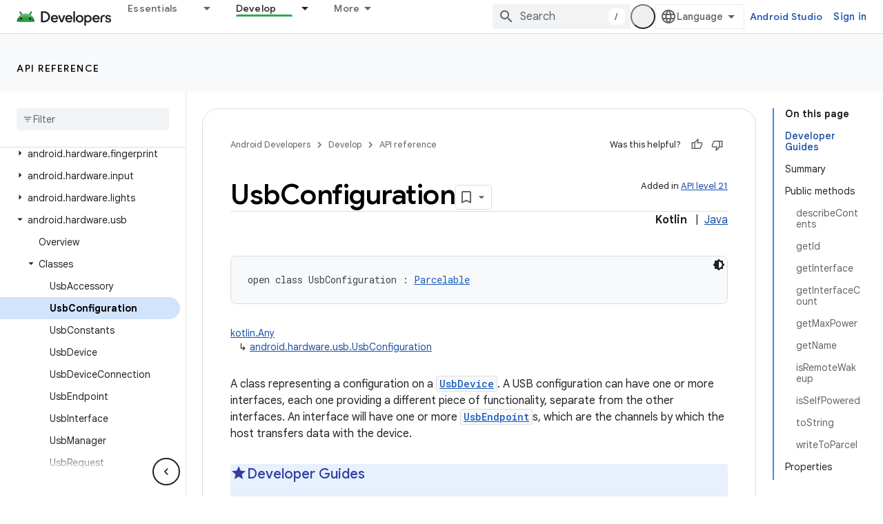

--- FILE ---
content_type: text/html; charset=UTF-8
request_url: https://feedback-pa.clients6.google.com/static/proxy.html?usegapi=1&jsh=m%3B%2F_%2Fscs%2Fabc-static%2F_%2Fjs%2Fk%3Dgapi.lb.en.2kN9-TZiXrM.O%2Fd%3D1%2Frs%3DAHpOoo_B4hu0FeWRuWHfxnZ3V0WubwN7Qw%2Fm%3D__features__
body_size: 79
content:
<!DOCTYPE html>
<html>
<head>
<title></title>
<meta http-equiv="X-UA-Compatible" content="IE=edge" />
<script type="text/javascript" nonce="qaSVoGqYc1OET5yJ9JT0KQ">
  window['startup'] = function() {
    googleapis.server.init();
  };
</script>
<script type="text/javascript"
  src="https://apis.google.com/js/googleapis.proxy.js?onload=startup" async
  defer nonce="qaSVoGqYc1OET5yJ9JT0KQ"></script>
</head>
<body>
</body>
</html>
